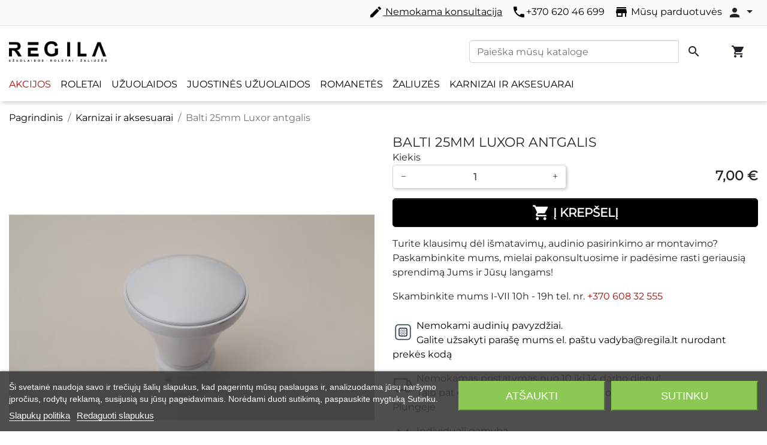

--- FILE ---
content_type: text/html; charset=utf-8
request_url: https://regila.lt/karnizai-ir-aksesuarai/647-8910-balti-25mm-luxor-antgalis.html
body_size: 23223
content:
<!doctype html>
<html lang="lt">

  <head>
    
      
  

  <meta charset="utf-8">


  <meta http-equiv="x-ua-compatible" content="ie=edge">



  <link rel="canonical" href="https://regila.lt/karnizai-ir-aksesuarai/647-balti-25mm-luxor-antgalis.html">

  <title>Balti 25mm Luxor antgalis Spalvų grupės Balta</title>
<script data-keepinline="true">
    var ajaxGetProductUrl = '//regila.lt/module/cdc_googletagmanager/async';
    var ajaxShippingEvent = 1;
    var ajaxPaymentEvent = 1;

/* datalayer */
dataLayer = window.dataLayer || [];
    let cdcDatalayer = {"pageCategory":"product","event":"view_item","ecommerce":{"currency":"EUR","items":[{"item_name":"Balti 25mm Luxor antgalis","item_id":"647-8910","price":"7","price_tax_exc":"5.79","price_tax_inc":"7","item_category":"Karnizai ir aksesuarai","item_variant":"Balta","quantity":1,"google_business_vertical":"retail"}],"value":"7"},"userLogged":0,"userId":"guest_811919"};
    dataLayer.push(cdcDatalayer);

/* call to GTM Tag */
(function(w,d,s,l,i){w[l]=w[l]||[];w[l].push({'gtm.start':
new Date().getTime(),event:'gtm.js'});var f=d.getElementsByTagName(s)[0],
j=d.createElement(s),dl=l!='dataLayer'?'&l='+l:'';j.async=true;j.src=
'https://www.googletagmanager.com/gtm.js?id='+i+dl;f.parentNode.insertBefore(j,f);
})(window,document,'script','dataLayer','GTM-WNND99B3');

/* async call to avoid cache system for dynamic data */
dataLayer.push({
  'event': 'datalayer_ready'
});
</script>  
    <script id='lgcookieslaw_script_gtm'>
        window.dataLayer = window.dataLayer || [];
        function gtag(){
            dataLayer.push(arguments);
        }

        gtag('consent', 'default', {
            'ad_storage': 'denied',
            'ad_user_data': 'denied',
            'ad_personalization': 'denied',
            'analytics_storage': 'denied',
            'personalization_storage': 'granted',
            'security_storage': 'granted'
        });
    </script>

  <meta name="description" content="Balti 25mm Luxor antgalis ⏩ Perkant internetu - nemokamas pristatymas Lietuvoje. Galimybė įsirengti patiems ir sutaupyti. Nemokama meistro konsultacija ir iškvietimas">
  <meta name="keywords" content="">
        
    
        
  
<meta property="og:title" content="Balti 25mm Luxor antgalis Spalvų grupės Balta"/>
<meta property="og:description" content="Balti 25mm Luxor antgalis ⏩ Perkant internetu - nemokamas pristatymas Lietuvoje. Galimybė įsirengti patiems ir sutaupyti. Nemokama meistro konsultacija ir iškvietimas"/>
<meta property="og:type" content="website"/>
<meta property="og:url" content="https://regila.lt/karnizai-ir-aksesuarai/647-8910-balti-25mm-luxor-antgalis.html"/>
<meta property="og:site_name" content="Regila Baltic"/>

                        <meta property="og:image" content="https://regila.lt/6108-large_default/balti-25mm-luxor-antgalis.jpg"/>
                    <meta property="og:image" content="https://regila.lt/6109-large_default/balti-25mm-luxor-antgalis.jpg"/>
                    <meta property="og:image" content="https://regila.lt/6110-large_default/balti-25mm-luxor-antgalis.jpg"/>
                    <meta property="og:image" content="https://regila.lt/6111-large_default/balti-25mm-luxor-antgalis.jpg"/>
            <script type="application/ld+json">
{
    "@context" : "http://schema.org",
    "@type" : "Organization",
    "name" : "Regila Baltic",
    "url" : "https://regila.lt/",
    "logo" : {
        "@type":"ImageObject",
        "url":"https://regila.lt/img/regila-logo-1753194417.jpg"
    }
}

</script>

<script type="application/ld+json">
{
    "@context":"http://schema.org",
    "@type":"WebPage",
    "isPartOf": {
        "@type":"WebSite",
        "url":  "https://regila.lt/",
        "name": "Regila Baltic"
    },
    "name": "Balti 25mm Luxor antgalis Spalvų grupės Balta",
    "url":  "https://regila.lt/karnizai-ir-aksesuarai/647-8910-balti-25mm-luxor-antgalis.html"
}


</script>
    <script type="application/ld+json">
    {
    "@context": "http://schema.org/",
    "@type": "Product",
    "name": "Balti 25mm Luxor antgalis",
    "description": "Balti 25mm Luxor antgalis ⏩ Perkant internetu - nemokamas pristatymas Lietuvoje. Galimybė įsirengti patiems ir sutaupyti. Nemokama meistro konsultacija ir iškvietimas",
    "category": "Karnizai ir aksesuarai",
    "image" :"https://regila.lt/6108-home_default/balti-25mm-luxor-antgalis.jpg",	                      "offers": {
        "@type": "Offer",
        "priceCurrency": "EUR",
        "name": "Balti 25mm Luxor antgalis",
        "price": "7",
        "url": "https://regila.lt/karnizai-ir-aksesuarai/647-8910-balti-25mm-luxor-antgalis.html#/418-spalvu_grupes-balta",
        "priceValidUntil": "2026-02-03",
                "image": ["https://regila.lt/6108-large_default/balti-25mm-luxor-antgalis.jpg","https://regila.lt/6109-large_default/balti-25mm-luxor-antgalis.jpg","https://regila.lt/6110-large_default/balti-25mm-luxor-antgalis.jpg","https://regila.lt/6111-large_default/balti-25mm-luxor-antgalis.jpg"],
                        "sku": "",
                        "availability": "http://schema.org/InStock",
        "seller": {
            "@type": "Organization",
            "name": "Regila Baltic"
        }
    }
    
}


    </script>
<script type="application/ld+json">
    {
    "@context": "https://schema.org",
    "@type": "BreadcrumbList",
    "itemListElement": [
        {
    "@type": "ListItem",
    "position": 1,
    "name": "Pagrindinis",
    "item": "https://regila.lt/"
    },        {
    "@type": "ListItem",
    "position": 2,
    "name": "Karnizai ir aksesuarai",
    "item": "https://regila.lt/35-karnizai-ir-aksesuarai"
    },        {
    "@type": "ListItem",
    "position": 3,
    "name": "Balti 25mm Luxor antgalis",
    "item": "https://regila.lt/karnizai-ir-aksesuarai/647-8910-balti-25mm-luxor-antgalis.html#/spalvu_grupes-balta"
    }    ]
    }
    </script>

  



  <meta name="viewport" content="width=device-width, initial-scale=1">



  <link rel="icon" type="image/vnd.microsoft.icon" href="/img/favicon.ico?1753194442">
  <link rel="shortcut icon" type="image/x-icon" href="/img/favicon.ico?1753194442">



  
<script type="text/javascript">
    var lgcookieslaw_consent_mode = 1;
    var lgcookieslaw_banner_url_ajax_controller = "https://regila.lt/module/lgcookieslaw/ajax";     var lgcookieslaw_cookie_values = null;     var lgcookieslaw_saved_preferences = 0;
    var lgcookieslaw_ajax_calls_token = "478e3c15465918cc8f0088a95731072c";
    var lgcookieslaw_reload = 0;
    var lgcookieslaw_block_navigation = 0;
    var lgcookieslaw_banner_position = 2;
    var lgcookieslaw_show_fixed_button = 0;
    var lgcookieslaw_save_user_consent = 1;
    var lgcookieslaw_reject_cookies_when_closing_banner = 0;
</script>

<link rel="preload" fetchpriority="high" as="image" href="https://regila.lt/modules/ps_imageslider/images/af6c9aade5fee0ef2a454018e11c714620ec00c3_Langų_uždengimo_sprendimai_jaukiai_kasdienybei_(5).webp" type="image/webp">
<meta name="verify-paysera" content="b9008dbcd13a034ffbb75d438dfb17c7">


  <!-- Facebook Pixel Code -->
  <script>
    !function(f,b,e,v,n,t,s)
    {if(f.fbq)return;n=f.fbq=function(){n.callMethod?
            n.callMethod.apply(n,arguments):n.queue.push(arguments)};
      if(!f._fbq)f._fbq=n;n.push=n;n.loaded=!0;n.version='2.0';
      n.queue=[];t=b.createElement(e);t.async=!0;
      t.src=v;s=b.getElementsByTagName(e)[0];
      s.parentNode.insertBefore(t,s)}(window, document,'script',
            'https://connect.facebook.net/en_US/fbevents.js');
    fbq('init', '272473040385994');
    fbq('track', 'PageView');
  </script>
  <noscript><img height="1" width="1" style="display:none"
                 src="https://www.facebook.com/tr?id=272473040385994&ev=PageView&noscript=1"
    /></noscript>
  <!-- End Facebook Pixel Code -->

  <script async src="https://www.googletagmanager.com/gtag/js?id=G-EWEW2KGH7G"></script>
  <script>
    window.dataLayer = window.dataLayer || [];
    function gtag(){dataLayer.push(arguments);}
    gtag('js', new Date());
    gtag(
      'config',
      'G-EWEW2KGH7G',
      {
        'debug_mode':false
        , 'anonymize_ip': true                      }
    );
  </script>

 <script type="text/javascript">
          document.addEventListener('DOMContentLoaded', function() {
        $('article[data-id-product="133"] a.quick-view').on(
                "click",
                function() {
                    gtag("event", "select_item", {"send_to":"G-EWEW2KGH7G","items":{"item_id":133,"item_name":"Naktinės užuolaidos, žalio atspalvio Blackout","quantity":1,"price":368,"currency":"EUR","index":0,"item_brand":"","item_category":"naktines-uzuolaidos","item_list_id":"product","item_variant":""}})
                });$('article[data-id-product="134"] a.quick-view').on(
                "click",
                function() {
                    gtag("event", "select_item", {"send_to":"G-EWEW2KGH7G","items":{"item_id":134,"item_name":"Naktinės užuolaidos, violetinio atspalvio ","quantity":1,"price":152,"currency":"EUR","index":1,"item_brand":"","item_category":"naktines-uzuolaidos","item_list_id":"product","item_variant":""}})
                });$('article[data-id-product="135"] a.quick-view').on(
                "click",
                function() {
                    gtag("event", "select_item", {"send_to":"G-EWEW2KGH7G","items":{"item_id":135,"item_name":"Naktinės užuolaidos, violetinio atspalvio Blackout","quantity":1,"price":368,"currency":"EUR","index":2,"item_brand":"","item_category":"naktines-uzuolaidos","item_list_id":"product","item_variant":""}})
                });$('article[data-id-product="137"] a.quick-view').on(
                "click",
                function() {
                    gtag("event", "select_item", {"send_to":"G-EWEW2KGH7G","items":{"item_id":137,"item_name":"Naktinės užuolaidos, rožinio atspalvio Blackout","quantity":1,"price":92,"currency":"EUR","index":3,"item_brand":"","item_category":"naktines-uzuolaidos","item_list_id":"product","item_variant":""}})
                });$('article[data-id-product="138"] a.quick-view').on(
                "click",
                function() {
                    gtag("event", "select_item", {"send_to":"G-EWEW2KGH7G","items":{"item_id":138,"item_name":"Naktinės užuolaidos, raudono atspalvio ","quantity":1,"price":152,"currency":"EUR","index":4,"item_brand":"","item_category":"naktines-uzuolaidos","item_list_id":"product","item_variant":""}})
                });$('article[data-id-product="139"] a.quick-view').on(
                "click",
                function() {
                    gtag("event", "select_item", {"send_to":"G-EWEW2KGH7G","items":{"item_id":139,"item_name":"Naktinės užuolaidos, mėlyno atspalvio Blackout","quantity":1,"price":368,"currency":"EUR","index":5,"item_brand":"","item_category":"naktines-uzuolaidos","item_list_id":"product","item_variant":""}})
                });$('article[data-id-product="140"] a.quick-view').on(
                "click",
                function() {
                    gtag("event", "select_item", {"send_to":"G-EWEW2KGH7G","items":{"item_id":140,"item_name":"Naktinės užuolaidos, mėlyno atspalvio ","quantity":1,"price":144,"currency":"EUR","index":6,"item_brand":"","item_category":"naktines-uzuolaidos","item_list_id":"product","item_variant":""}})
                });$('article[data-id-product="141"] a.quick-view').on(
                "click",
                function() {
                    gtag("event", "select_item", {"send_to":"G-EWEW2KGH7G","items":{"item_id":141,"item_name":"Naktinės užuolaidos, mėlyno atspalvio ","quantity":1,"price":144,"currency":"EUR","index":7,"item_brand":"","item_category":"naktines-uzuolaidos","item_list_id":"product","item_variant":""}})
                });
      });
    </script>




    <link rel="stylesheet" href="https://regila.lt/themes/classic-rocket/assets/cache/theme-ed898b575.css" type="text/css" media="all">



    <script type="text/javascript" src="https://challenges.cloudflare.com/turnstile/v0/api.js" async></script>


  <script type="text/javascript">
        var dpd_carrier_ids = [];
        var lapinas_img = "https:\/\/regila.lt\/modules\/dpdbaltics\/views\/img\/lapinas.png";
        var lapinas_text = "Sustainable";
        var prestashop = {"cart":{"products":[],"totals":{"total":{"type":"total","label":"Viso","amount":0,"value":"0,00\u00a0\u20ac"},"total_including_tax":{"type":"total","label":"Viso (su PVM)","amount":0,"value":"0,00\u00a0\u20ac"},"total_excluding_tax":{"type":"total","label":"Viso","amount":0,"value":"0,00\u00a0\u20ac"}},"subtotals":{"products":{"type":"products","label":"Tarpin\u0117 suma","amount":0,"value":"0,00\u00a0\u20ac"},"discounts":null,"shipping":{"type":"shipping","label":"Pristatymas","amount":0,"value":"Nemokama"},"tax":null},"products_count":0,"summary_string":"0 preki\u0173","vouchers":{"allowed":1,"added":[]},"discounts":[],"minimalPurchase":0,"minimalPurchaseRequired":""},"currency":{"name":"Euras","iso_code":"EUR","iso_code_num":"978","sign":"\u20ac"},"customer":{"lastname":null,"firstname":null,"email":null,"birthday":null,"newsletter":null,"newsletter_date_add":null,"optin":null,"website":null,"company":null,"siret":null,"ape":null,"is_logged":false,"gender":{"type":null,"name":null},"addresses":[]},"language":{"name":"lietuvi\u0173 kalba (Lithuanian)","iso_code":"lt","locale":"lt-LT","language_code":"lt-lt","is_rtl":"0","date_format_lite":"Y-m-d","date_format_full":"Y-m-d H:i:s","id":1},"page":{"title":"","canonical":null,"meta":{"title":"Balti 25mm Luxor antgalis Spalv\u0173 grup\u0117s Balta","description":"Balti 25mm Luxor antgalis \u23e9 Perkant internetu - nemokamas pristatymas Lietuvoje. Galimyb\u0117 \u012fsirengti patiems ir sutaupyti. Nemokama meistro konsultacija ir i\u0161kvietimas","keywords":"","robots":"index"},"page_name":"product","body_classes":{"lang-lt":true,"lang-rtl":false,"country-LT":true,"currency-EUR":true,"layout-full-width":true,"page-product":true,"tax-display-disabled":true,"product-id-647":true,"product-Balti 25mm Luxor antgalis":true,"product-id-category-35":true,"product-id-manufacturer-0":true,"product-id-supplier-0":true,"product-available-for-order":true},"admin_notifications":[]},"shop":{"name":"Regila Baltic","logo":"\/img\/regila-logo-1753194417.jpg","stores_icon":"\/img\/logo_stores.png","favicon":"\/img\/favicon.ico"},"urls":{"base_url":"https:\/\/regila.lt\/","current_url":"https:\/\/regila.lt\/karnizai-ir-aksesuarai\/647-8910-balti-25mm-luxor-antgalis.html","shop_domain_url":"https:\/\/regila.lt","img_ps_url":"https:\/\/regila.lt\/img\/","img_cat_url":"https:\/\/regila.lt\/img\/c\/","img_lang_url":"https:\/\/regila.lt\/img\/l\/","img_prod_url":"https:\/\/regila.lt\/img\/p\/","img_manu_url":"https:\/\/regila.lt\/img\/m\/","img_sup_url":"https:\/\/regila.lt\/img\/su\/","img_ship_url":"https:\/\/regila.lt\/img\/s\/","img_store_url":"https:\/\/regila.lt\/img\/st\/","img_col_url":"https:\/\/regila.lt\/img\/co\/","img_url":"https:\/\/regila.lt\/themes\/classic-rocket\/assets\/img\/","css_url":"https:\/\/regila.lt\/themes\/classic-rocket\/assets\/css\/","js_url":"https:\/\/regila.lt\/themes\/classic-rocket\/assets\/js\/","pic_url":"https:\/\/regila.lt\/upload\/","pages":{"address":"https:\/\/regila.lt\/adresas","addresses":"https:\/\/regila.lt\/adresai","authentication":"https:\/\/regila.lt\/prisijungimas","cart":"https:\/\/regila.lt\/krepselis","category":"https:\/\/regila.lt\/index.php?controller=category","cms":"https:\/\/regila.lt\/index.php?controller=cms","contact":"https:\/\/regila.lt\/susisiekite-su-mumis","discount":"https:\/\/regila.lt\/nuolaida","guest_tracking":"https:\/\/regila.lt\/svecio-paskyra","history":"https:\/\/regila.lt\/uzsakymo-istorija","identity":"https:\/\/regila.lt\/asmenine-informacija","index":"https:\/\/regila.lt\/","my_account":"https:\/\/regila.lt\/mano-paskyra","order_confirmation":"https:\/\/regila.lt\/uzsakymo-patvirtinimas","order_detail":"https:\/\/regila.lt\/index.php?controller=order-detail","order_follow":"https:\/\/regila.lt\/uzsakymo-sekimas","order":"https:\/\/regila.lt\/u\u017esakymas","order_return":"https:\/\/regila.lt\/index.php?controller=order-return","order_slip":"https:\/\/regila.lt\/kredito-kvitas","pagenotfound":"https:\/\/regila.lt\/Puslapis-nerastas","password":"https:\/\/regila.lt\/slaptazodzio-atkurimas","pdf_invoice":"https:\/\/regila.lt\/index.php?controller=pdf-invoice","pdf_order_return":"https:\/\/regila.lt\/index.php?controller=pdf-order-return","pdf_order_slip":"https:\/\/regila.lt\/index.php?controller=pdf-order-slip","prices_drop":"https:\/\/regila.lt\/sumazinta-kaina","product":"https:\/\/regila.lt\/index.php?controller=product","search":"https:\/\/regila.lt\/paieska","sitemap":"https:\/\/regila.lt\/svetain\u0117s strukt\u016bra","stores":"https:\/\/regila.lt\/parduotuves","supplier":"https:\/\/regila.lt\/tiekejai","register":"https:\/\/regila.lt\/prisijungimas?create_account=1","order_login":"https:\/\/regila.lt\/u\u017esakymas?login=1"},"alternative_langs":{"lt-lt":"https:\/\/regila.lt\/karnizai-ir-aksesuarai\/647-balti-25mm-luxor-antgalis.html"},"theme_assets":"\/themes\/classic-rocket\/assets\/","actions":{"logout":"https:\/\/regila.lt\/?mylogout="},"no_picture_image":{"bySize":{"small_default":{"url":"https:\/\/regila.lt\/img\/p\/lt-default-small_default.jpg","width":98,"height":98},"cart_default":{"url":"https:\/\/regila.lt\/img\/p\/lt-default-cart_default.jpg","width":125,"height":125},"pdt_180":{"url":"https:\/\/regila.lt\/img\/p\/lt-default-pdt_180.jpg","width":180,"height":180},"pdt_300":{"url":"https:\/\/regila.lt\/img\/p\/lt-default-pdt_300.jpg","width":300,"height":300},"pdt_360":{"url":"https:\/\/regila.lt\/img\/p\/lt-default-pdt_360.jpg","width":360,"height":360},"home_default":{"url":"https:\/\/regila.lt\/img\/p\/lt-default-home_default.jpg","width":400,"height":400},"medium_default":{"url":"https:\/\/regila.lt\/img\/p\/lt-default-medium_default.jpg","width":800,"height":800},"pdt_540":{"url":"https:\/\/regila.lt\/img\/p\/lt-default-pdt_540.jpg","width":800,"height":800},"large_default":{"url":"https:\/\/regila.lt\/img\/p\/lt-default-large_default.jpg","width":1000,"height":1000}},"small":{"url":"https:\/\/regila.lt\/img\/p\/lt-default-small_default.jpg","width":98,"height":98},"medium":{"url":"https:\/\/regila.lt\/img\/p\/lt-default-pdt_360.jpg","width":360,"height":360},"large":{"url":"https:\/\/regila.lt\/img\/p\/lt-default-large_default.jpg","width":1000,"height":1000},"legend":""}},"configuration":{"display_taxes_label":false,"display_prices_tax_incl":true,"is_catalog":false,"show_prices":true,"opt_in":{"partner":false},"quantity_discount":{"type":"discount","label":"Nuolaida"},"voucher_enabled":1,"return_enabled":0},"field_required":[],"breadcrumb":{"links":[{"title":"Pagrindinis","url":"https:\/\/regila.lt\/"},{"title":"Karnizai ir aksesuarai","url":"https:\/\/regila.lt\/35-karnizai-ir-aksesuarai"},{"title":"Balti 25mm Luxor antgalis","url":"https:\/\/regila.lt\/karnizai-ir-aksesuarai\/647-8910-balti-25mm-luxor-antgalis.html#\/spalvu_grupes-balta"}],"count":3},"link":{"protocol_link":"https:\/\/","protocol_content":"https:\/\/"},"time":1768782025,"static_token":"8456483b5f8f44a757ded8c7cf8bd5ad","token":"1349ceed59dfd5983131bde9d55f3a11"};
        var psr_icon_color = "#F19D76";
      </script>



    
  </head>

  <body id="product" class="lang-lt country-lt currency-eur layout-full-width page-product tax-display-disabled product-id-647 product-balti-25mm-luxor-antgalis product-id-category-35 product-id-manufacturer-0 product-id-supplier-0 product-available-for-order">

    
      <!-- Google Tag Manager (noscript) -->
<noscript><iframe src="https://www.googletagmanager.com/ns.html?id=GTM-WNND99B3"
height="0" width="0" style="display:none;visibility:hidden"></iframe></noscript>
<!-- End Google Tag Manager (noscript) -->

    

    <main>
      
              

      <header id="header" class="l-header">
        
          
  <div class="header-banner">
      
  </div>



  <div class="header-nav u-bor-bot">
    <div class="header__container container">
      <div class="u-a-i-c d--flex-between visible--desktop">
        <div class="small">
            
        </div>
        <div class="header-nav__right">
            <div id="_desktop_contact_link" class="d-none d-md-flex m-2">
  <div id="contact-link" class="d-flex">
    <a href="https://regila.lt/nemokamas-matavimas-konsultavimas" class="pr-3 text-underline"><span class="material-icons">edit</span>
        Nemokama konsultacija
    </a>
    <a href="tel:+37062046699" class="pr-3"><i class="material-icons">local_phone</i>+370 620 46 699</a>
    <a href="https://regila.lt/susisiekite-su-mumis" class="pr-2"><i class="material-icons">store</i> Mūsų parduotuvės </a>
    <div class="dropdown">
      <button class="btn dropdown-toggle p-0" type="button" id="dropdownAccount" data-boundary="window" data-toggle="dropdown" aria-haspopup="true" aria-expanded="false">
        <i class="material-icons">person</i>
      </button>
      <div class="dropdown-menu" aria-labelledby="dropdownAccount">
                  <a class="dropdown-item" href="https://regila.lt/mano-paskyra">Prisijungti</a>
          <a class="dropdown-item" href="https://regila.lt/prisijungimas?create_account=1">Registracija</a>
              </div>
    </div>
  </div>
</div>

        </div>
      </div>
    </div>
  </div>


<hr class="mt-0 mb-0">


  <div class="container header-top align-items-center d-flex u-a-i-c">
    <div class="w-100 d-flex flex-column">
      <div class="d-flex align-items-center mb--md-2 mt-md-3">
        <a href="https://regila.lt/" class="header__logo header-top__col">
          <img class="logo img-fluid" src="/img/regila-logo-1753194417.jpg" alt="Regila Baltic" width="163" height="25">
        </a>
        <div class="ml-auto">
            <!-- Block search module TOP -->
<div class="search-widget" data-search-widget data-search-controller-url="//regila.lt/paieska">
	<form method="get" action="//regila.lt/paieska">
		<input type="hidden" name="controller" value="search">
		<div class="input-group global-search-input-container">
			<input class="form-control d-none d-md-block js-global-search-input" type="text" name="s" value="" placeholder="Paieška mūsų kataloge" aria-label="Paieška">
      <div class="input-group-append d-none js-global-search-input-append">
        <button class="btn btn-primary" type="submit">Paieška</button>
      </div>
			<button type="submit" class="btn d-none d-md-block">
				<i class="material-icons search">&#xE8B6;</i>
				<span class="d-none">Paieška</span>
			</button>
		</div>
    <button type="button" class="btn d-block d-md-none js-global-search-mobile-open">
      <i class="material-icons search">&#xE8B6;</i>
      <span class="d-none">Paieška</span>
    </button>
	</form>
</div>
<!-- /Block search module TOP -->

        </div>
        <div class="header__actions d-flex align-items-center">
            <div id="_desktop_cart" class="ml-3">
  <div class="blockcart cart-preview inactive" data-refresh-url="//regila.lt/module/ps_shoppingcart/ajax">
    <div class="shopping-cart">
    </div>
  </div>
  <a href="https://regila.lt/uzsakymas" class="btn d-flex js-cart-button ">
    <i class="material-icons">shopping_cart</i>
    <span class="js_cart_quantity"></span>
  </a>
</div>

        </div>
      </div>
      <div class="header__left header-top__col d-flex flex-column">
          

<div class="menu d-none d-md-block" id="_desktop_top_menu">
  
      <ul class="menu-top h-100" id="top-menu" role="navigation" data-depth="0">
                      <li class="h-100 menu__item--0 link menu__item menu__item--top"
          id="lnk-akcijos" >
          
                      <a
              class="d-md-flex w-100 h-100 menu__item-link--top menu__item-link--nosubmenu"
              href="https://regila.lt/sumazinta-kaina?order=product.price.asc" data-depth="0"
                          >
              <span class="align-self-center">Akcijos</span>
            </a>
                              </li>
                      <li class="h-100 menu__item--0 link menu__item menu__item--top"
          id="lnk-roletai" >
          
                      <a
              class="d-md-flex w-100 h-100 menu__item-link--top menu__item-link--nosubmenu"
              href="https://regila.lt/24-roletai" data-depth="0"
                          >
              <span class="align-self-center">Roletai</span>
            </a>
                              </li>
                      <li class="h-100 menu__item--0 link menu__item menu__item--top"
          id="lnk-uzuolaidos" >
          
                      <a
              class="d-md-flex w-100 h-100 menu__item-link--top menu__item-link--nosubmenu"
              href="https://regila.lt/28-uzuolaidos" data-depth="0"
                          >
              <span class="align-self-center">Užuolaidos</span>
            </a>
                              </li>
                      <li class="h-100 menu__item--0 link menu__item menu__item--top"
          id="lnk-juostines-uzuolaidos" >
          
                      <a
              class="d-md-flex w-100 h-100 menu__item-link--top menu__item-link--nosubmenu"
              href="https://regila.lt/28-uzuolaidos?kategorijos=juostines-diena-naktis-uzuolaidos" data-depth="0"
                          >
              <span class="align-self-center">Juostinės užuolaidos</span>
            </a>
                              </li>
                      <li class="h-100 menu__item--0 link menu__item menu__item--top"
          id="lnk-romanetes" >
          
                      <a
              class="d-md-flex w-100 h-100 menu__item-link--top menu__item-link--nosubmenu"
              href="https://regila.lt/34-romanetes" data-depth="0"
                          >
              <span class="align-self-center">Romanetės</span>
            </a>
                              </li>
                      <li class="h-100 menu__item--0 link menu__item menu__item--top"
          id="lnk-zaliuzes" >
          
                      <a
              class="d-md-flex w-100 h-100 menu__item-link--top menu__item-link--nosubmenu"
              href="https://regila.lt/32-zaliuzes" data-depth="0"
                          >
              <span class="align-self-center">Žaliuzės</span>
            </a>
                              </li>
                      <li class="h-100 menu__item--0 link menu__item menu__item--top"
          id="lnk-karnizai-ir-aksesuarai" >
          
                      <a
              class="d-md-flex w-100 h-100 menu__item-link--top menu__item-link--nosubmenu"
              href="https://regila.lt/35-karnizai-ir-aksesuarai" data-depth="0"
                          >
              <span class="align-self-center">Karnizai ir aksesuarai</span>
            </a>
                              </li>
          </ul>
  
</div>

      </div>
    </div>
    <button class="visible--mobile btn" id="menu-icon" data-toggle="modal" data-target="#mobile_top_menu_wrapper">
      <i class="material-icons d-inline">&#xE5D2;</i>
    </button>
  </div>

        
      </header>
      
        
<aside id="notifications" class="notifications-container">
    
    
    
    </aside>
      
      

        
        <section id="wrapper" class="l-wrapper">
        
          
            <nav data-depth="3" class="visible--desktop">
  <ol class="breadcrumb">
            
                            <li class="breadcrumb-item">
                <a itemprop="item" href="https://regila.lt/">
                        <span itemprop="name">Pagrindinis</span>
                    </a>
                    </li>
        
            
                            <li class="breadcrumb-item">
                <a itemprop="item" href="https://regila.lt/35-karnizai-ir-aksesuarai">
                        <span itemprop="name">Karnizai ir aksesuarai</span>
                    </a>
                    </li>
        
            
                            <li class="breadcrumb-item active">
                                <span itemprop="name">Balti 25mm Luxor antgalis</span>
                    </li>
        
      </ol>
</nav>
          
            <div class="row">
          

          
  <div id="content-wrapper" class="col-12">
    
    

  <section id="main">
    <div class="row">
      <div class="col-md-6">
        
          <section class="page-content--product" id="content">
            
              
                  <ul class="product-flags">
    </ul>
              

              
                <div class="images-container">
  
      <div class="position-relative">

                        
  <div class="products-imagescover mb-2" data-slick='{"asNavFor":"[data-slick].product-thumbs","rows": 0,"slidesToShow": 1,"arrows":false}' data-count="4">
   <div class="product-img">
       <div class="">
           
           <img class="img-fluid"
         srcset="https://regila.lt/6108-medium_default/balti-25mm-luxor-antgalis.jpg 452w,
           https://regila.lt/6108-pdt_180/balti-25mm-luxor-antgalis.jpg 180w,
           https://regila.lt/6108-pdt_300/balti-25mm-luxor-antgalis.jpg 300w,
           https://regila.lt/6108-pdt_360/balti-25mm-luxor-antgalis.jpg 360w,
           https://regila.lt/6108-pdt_540/balti-25mm-luxor-antgalis.jpg 540w"
         src="https://regila.lt/6108-medium_default/balti-25mm-luxor-antgalis.jpg"
         alt="Balti 25mm Luxor antgalis" title="Balti 25mm Luxor antgalis" width="670" height="670">
           


        <noscript>
            <img class="img-fluid" src="https://regila.lt/6108-medium_default/balti-25mm-luxor-antgalis.jpg" alt="Balti 25mm Luxor antgalis"  width="670" height="670">
        </noscript>
       </div>
   </div>

                                
      <div class="product-img">
          <div class="rc">
              <img
                      class="img-fluid lazyload"
                                            srcset="https://regila.lt/6109-medium_default/balti-25mm-luxor-antgalis.jpg 452w,
                   https://regila.lt/6109-pdt_180/balti-25mm-luxor-antgalis.jpg 180w,
                   https://regila.lt/6109-pdt_300/balti-25mm-luxor-antgalis.jpg 300w,
                   https://regila.lt/6109-pdt_360/balti-25mm-luxor-antgalis.jpg 360w,
                   https://regila.lt/6109-pdt_540/balti-25mm-luxor-antgalis.jpg 540w"
                      src="https://regila.lt/6109-medium_default/balti-25mm-luxor-antgalis.jpg"
                      alt="Balti 25mm Luxor antgalis"
                      title="Balti 25mm Luxor antgalis"
                      width="96"
                      height="96"
              >
              <noscript>
                  <img class="img-fluid" src="https://regila.lt/6109-medium_default/balti-25mm-luxor-antgalis.jpg" alt="Balti 25mm Luxor antgalis" width="96" height="96">
              </noscript>
          </div>
      </div>
                          
      <div class="product-img">
          <div class="rc">
              <img
                      class="img-fluid lazyload"
                                            srcset="https://regila.lt/6110-medium_default/balti-25mm-luxor-antgalis.jpg 452w,
                   https://regila.lt/6110-pdt_180/balti-25mm-luxor-antgalis.jpg 180w,
                   https://regila.lt/6110-pdt_300/balti-25mm-luxor-antgalis.jpg 300w,
                   https://regila.lt/6110-pdt_360/balti-25mm-luxor-antgalis.jpg 360w,
                   https://regila.lt/6110-pdt_540/balti-25mm-luxor-antgalis.jpg 540w"
                      src="https://regila.lt/6110-medium_default/balti-25mm-luxor-antgalis.jpg"
                      alt="Balti 25mm Luxor antgalis"
                      title="Balti 25mm Luxor antgalis"
                      width="96"
                      height="96"
              >
              <noscript>
                  <img class="img-fluid" src="https://regila.lt/6110-medium_default/balti-25mm-luxor-antgalis.jpg" alt="Balti 25mm Luxor antgalis" width="96" height="96">
              </noscript>
          </div>
      </div>
                          
      <div class="product-img">
          <div class="rc">
              <img
                      class="img-fluid lazyload"
                                            srcset="https://regila.lt/6111-medium_default/balti-25mm-luxor-antgalis.jpg 452w,
                   https://regila.lt/6111-pdt_180/balti-25mm-luxor-antgalis.jpg 180w,
                   https://regila.lt/6111-pdt_300/balti-25mm-luxor-antgalis.jpg 300w,
                   https://regila.lt/6111-pdt_360/balti-25mm-luxor-antgalis.jpg 360w,
                   https://regila.lt/6111-pdt_540/balti-25mm-luxor-antgalis.jpg 540w"
                      src="https://regila.lt/6111-medium_default/balti-25mm-luxor-antgalis.jpg"
                      alt="Balti 25mm Luxor antgalis"
                      title="Balti 25mm Luxor antgalis"
                      width="96"
                      height="96"
              >
              <noscript>
                  <img class="img-fluid" src="https://regila.lt/6111-medium_default/balti-25mm-luxor-antgalis.jpg" alt="Balti 25mm Luxor antgalis" width="96" height="96">
              </noscript>
          </div>
      </div>
                
    
  </div>
            <button type="button" class="btn btn-link btn-zoom hidden-sm-down product-layer-zoom" data-toggle="modal" data-target="#product-modal">
          <i class="material-icons zoom-in">&#xE8FF;</i>
      </button>
        </div>
  

  
            <div class="product-thumbs position-relative js-qv-product-images slick__arrow-outside" data-slick='{"asNavFor":"[data-slick].products-imagescover","slidesToShow": 3, "slidesToScroll": 1,"focusOnSelect": true,"centerMode":false,"rows": 0,"variableWidth": true}' data-count="4">
          <div class="product-thumb slick-active">
              <div class="rc">
                  <img
                      class="thumb js-thumb lazyload img-fluid"
                      data-src="https://regila.lt/6108-small_default/balti-25mm-luxor-antgalis.jpg"
                      alt="Balti 25mm Luxor antgalis" title="Balti 25mm Luxor antgalis"
              >
              </div>
          </div>
                                                        <div class="product-thumb">
              <div class="rc">
              <img
              class="thumb js-thumb lazyload img-fluid"
              data-src="https://regila.lt/6109-small_default/balti-25mm-luxor-antgalis.jpg"
              alt="Balti 25mm Luxor antgalis"
              title="Balti 25mm Luxor antgalis"

            >
              </div>
          </div>
                                              <div class="product-thumb">
              <div class="rc">
              <img
              class="thumb js-thumb lazyload img-fluid"
              data-src="https://regila.lt/6110-small_default/balti-25mm-luxor-antgalis.jpg"
              alt="Balti 25mm Luxor antgalis"
              title="Balti 25mm Luxor antgalis"

            >
              </div>
          </div>
                                              <div class="product-thumb">
              <div class="rc">
              <img
              class="thumb js-thumb lazyload img-fluid"
              data-src="https://regila.lt/6111-small_default/balti-25mm-luxor-antgalis.jpg"
              alt="Balti 25mm Luxor antgalis"
              title="Balti 25mm Luxor antgalis"

            >
              </div>
          </div>
                                    </div>
        
</div>
              
            
          </section>
          
        
        </div>
        <div class="col-md-6">
          
            
              <h1 class="h1">Balti 25mm Luxor antgalis</h1>
            
          

          <div class="product-information">
            
              <div id="product-description-short-647"></div>
            

            
            <div class="product-actions">
              
                <form action="https://regila.lt/krepselis" method="post" id="add-to-cart-or-refresh">
                  <input type="hidden" name="token" value="8456483b5f8f44a757ded8c7cf8bd5ad">
                  <input type="hidden" name="id_product" value="647" id="product_page_product_id">
                  <input type="hidden" name="id_customization" value="0" id="product_customization_id">


                  
                    <div class="product-additional-info">
  
</div>
                  

                  
                    <div class="product-variants">
    
                  </div>
                  

                  
                                      

                  
                                      

                  
                    <div class="product-add-to-cart">
  
    
      <div class="product-quantity row align-items-center no-gutters">
        <div class="col-12 d-flex align-items-end">
          <div class="col pl-0">
            <label for="quantity_wanted" class="quantity__label">Kiekis</label>
            <div class="qty pl-0 pr-0">
              <input
                type="number"
                name="qty"
                id="quantity_wanted"
                value="1"
                class="input-group"
                min="1"
                aria-label="Kiekis"
                              >
            </div>
          </div>
          <div class="col pr-0 text-right">
            
                <div class="product-prices">


    
      <div class="product__product-price product-price ">
      
                

        <div class="current-price h1">
          <span class="current-price-display price">7,00 €</span>
        </div>

        
                  
      </div>
    

    
            

    
          

    
          

    

    <div class="tax-shipping-delivery-label">
              
      
                        </div>
  </div>
            
          </div>
        </div>

        <div class="add col">
          <button
            class="btn btn-primary add-to-cart btn-lg btn-block btn-add-to-cart js-add-to-cart"
            data-button-action="add-to-cart"
            type="submit"
                      >
            <i class="material-icons shopping-cart btn-add-to-cart__icon">&#xE547;</i><span class="btn-add-to-cart__spinner" role="status" aria-hidden="true"></span>
            Į krepšelį
          </button>
        </div>
          <div class="col-12 pt-2 d-none js-measurement-error-notification">
  <article class="alert alert-danger" role="alert" data-alert="danger">
    <ul>
      <li>Įvyko klaida matmenų įvedimo formoje aukščiau</li>
    </ul>
  </article>
</div>


      </div>

    

    
      <p class="product-minimal-quantity">
              </p>
    
  </div>
                  

                  
                                            <input class="product-refresh ps-hidden-by-js" name="refresh" type="submit" value="Atnaujinti">
                                        
                </form>
              

            </div>

            <p>
              Turite klausimų dėl išmatavimų, audinio pasirinkimo ar montavimo? Paskambinkite mums, mielai pakonsultuosime ir padėsime rasti geriausią sprendimą Jums ir Jūsų langams!
            </p>
            <p>
              Skambinkite mums I-VII 10h - 19h tel. nr. <a href="tel:+370 608 32 555" class="text-secondary">+370 608 32 555</a>
            </p>

            
              <div class="blockreassurance_product">
            <div>
            <span class="item-product">
                                                        <img class="svg invisible" src="/modules/blockreassurance/views/img/img_perso/healthicons_contraceptive-patch-outline.png">
                                    &nbsp;
            </span>
                          <span class="block-title" style="color:#000000;">Nemokami audinių pavyzdžiai.</span>
              <p style="color:#000000;">Galite užsakyti parašę mums el. paštu vadyba@regila.lt nurodant  prekės kodą</p>
                    </div>
            <div>
            <span class="item-product">
                                                        <img src="/modules/blockreassurance/views/img/img_perso/carbon_delivery-truck.png">
                                    &nbsp;
            </span>
                          <span class="block-title" style="color:#000000;">Nemokamas pristatymas nuo 10 iki 14 darbo dienų!</span>
              <p style="color:#000000;">Taip pat galimybė atsiimti mūsų salonuose Vilniuje, Klaipėdoje ir Plungėje</p>
                    </div>
            <div>
            <span class="item-product">
                                                        <img src="/modules/blockreassurance/views/img/img_perso/mingcute_scissors-line.png">
                                    &nbsp;
            </span>
                          <span class="block-title" style="color:#000000;">Individuali gamyba</span>
              <p style="color:#000000;">Produktai, gaminami pagal individualius išmatavimus, nėra grąžinami. </p>
                    </div>
        <div class="clearfix"></div>
</div>

            
          </div>
      </div>
    </div>

    
          <div class="tabs product-tabs card card-block border-0">
        <ul class="nav nav-tabs" role="tablist">
                        <li class="nav-item">
                <a
                        class="nav-link active"
                        data-toggle="tab"
                        href="#product-details"
                        role="tab"
                        aria-controls="product-details"
                         aria-selected="true">Prekė detaliau</a>
            </li>
                                </ul>

        <div class="tab-content" id="tab-content">
            <div class="tab-pane fade" id="description" role="tabpanel">
                
                    <div class="product-description"></div>
                
            </div>

            
                <div class="tab-pane fade show active"
     id="product-details"
     data-product="{&quot;id_shop_default&quot;:&quot;1&quot;,&quot;id_manufacturer&quot;:&quot;0&quot;,&quot;id_supplier&quot;:&quot;0&quot;,&quot;reference&quot;:&quot;&quot;,&quot;is_virtual&quot;:&quot;0&quot;,&quot;delivery_in_stock&quot;:&quot;&quot;,&quot;delivery_out_stock&quot;:&quot;&quot;,&quot;id_category_default&quot;:&quot;35&quot;,&quot;on_sale&quot;:&quot;0&quot;,&quot;online_only&quot;:&quot;0&quot;,&quot;ecotax&quot;:0,&quot;minimal_quantity&quot;:&quot;1&quot;,&quot;low_stock_threshold&quot;:null,&quot;low_stock_alert&quot;:&quot;0&quot;,&quot;price&quot;:&quot;7,00\u00a0\u20ac&quot;,&quot;unity&quot;:&quot;&quot;,&quot;unit_price_ratio&quot;:&quot;0.000000&quot;,&quot;additional_shipping_cost&quot;:&quot;0.00&quot;,&quot;customizable&quot;:&quot;0&quot;,&quot;text_fields&quot;:&quot;0&quot;,&quot;uploadable_files&quot;:&quot;0&quot;,&quot;redirect_type&quot;:&quot;301-category&quot;,&quot;id_type_redirected&quot;:&quot;0&quot;,&quot;available_for_order&quot;:&quot;1&quot;,&quot;available_date&quot;:null,&quot;show_condition&quot;:&quot;0&quot;,&quot;condition&quot;:&quot;new&quot;,&quot;show_price&quot;:&quot;1&quot;,&quot;indexed&quot;:&quot;1&quot;,&quot;visibility&quot;:&quot;both&quot;,&quot;cache_default_attribute&quot;:&quot;8910&quot;,&quot;advanced_stock_management&quot;:&quot;0&quot;,&quot;date_add&quot;:&quot;2020-05-26 21:20:01&quot;,&quot;date_upd&quot;:&quot;2025-03-31 11:35:09&quot;,&quot;pack_stock_type&quot;:&quot;3&quot;,&quot;meta_description&quot;:&quot;Balti 25mm Luxor antgalis \u23e9 Perkant internetu - nemokamas pristatymas Lietuvoje. Galimyb\u0117 \u012fsirengti patiems ir sutaupyti. Nemokama meistro konsultacija ir i\u0161kvietimas&quot;,&quot;meta_keywords&quot;:&quot;&quot;,&quot;meta_title&quot;:&quot;&quot;,&quot;link_rewrite&quot;:&quot;balti-25mm-luxor-antgalis&quot;,&quot;name&quot;:&quot;Balti 25mm Luxor antgalis&quot;,&quot;description&quot;:&quot;&quot;,&quot;description_short&quot;:&quot;&quot;,&quot;available_now&quot;:&quot;&quot;,&quot;available_later&quot;:&quot;&quot;,&quot;id&quot;:647,&quot;id_product&quot;:647,&quot;out_of_stock&quot;:1,&quot;new&quot;:0,&quot;id_product_attribute&quot;:8910,&quot;quantity_wanted&quot;:1,&quot;extraContent&quot;:[],&quot;allow_oosp&quot;:1,&quot;category&quot;:&quot;karnizai-ir-aksesuarai&quot;,&quot;category_name&quot;:&quot;Karnizai ir aksesuarai&quot;,&quot;link&quot;:&quot;https:\/\/regila.lt\/karnizai-ir-aksesuarai\/647-balti-25mm-luxor-antgalis.html&quot;,&quot;attribute_price&quot;:5.785123,&quot;price_tax_exc&quot;:5.785123,&quot;price_without_reduction&quot;:6.999999,&quot;reduction&quot;:0,&quot;specific_prices&quot;:false,&quot;quantity&quot;:996,&quot;quantity_all_versions&quot;:996,&quot;id_image&quot;:&quot;lt-default&quot;,&quot;features&quot;:[],&quot;attachments&quot;:[],&quot;virtual&quot;:0,&quot;pack&quot;:0,&quot;packItems&quot;:[],&quot;nopackprice&quot;:0,&quot;customization_required&quot;:false,&quot;attributes&quot;:{&quot;8&quot;:{&quot;id_attribute&quot;:&quot;418&quot;,&quot;id_attribute_group&quot;:&quot;8&quot;,&quot;name&quot;:&quot;Balta&quot;,&quot;group&quot;:&quot;Spalv\u0173 grup\u0117s&quot;,&quot;reference&quot;:&quot;&quot;,&quot;ean13&quot;:&quot;&quot;,&quot;isbn&quot;:&quot;&quot;,&quot;upc&quot;:&quot;&quot;}},&quot;rate&quot;:21,&quot;tax_name&quot;:&quot;PVM LT 21%&quot;,&quot;ecotax_rate&quot;:0,&quot;unit_price&quot;:&quot;&quot;,&quot;customizations&quot;:{&quot;fields&quot;:[]},&quot;id_customization&quot;:0,&quot;is_customizable&quot;:false,&quot;show_quantities&quot;:false,&quot;quantity_label&quot;:&quot;Prek\u0117s&quot;,&quot;quantity_discounts&quot;:[],&quot;customer_group_discount&quot;:0,&quot;images&quot;:[{&quot;bySize&quot;:{&quot;small_default&quot;:{&quot;url&quot;:&quot;https:\/\/regila.lt\/6108-small_default\/balti-25mm-luxor-antgalis.jpg&quot;,&quot;width&quot;:98,&quot;height&quot;:98},&quot;cart_default&quot;:{&quot;url&quot;:&quot;https:\/\/regila.lt\/6108-cart_default\/balti-25mm-luxor-antgalis.jpg&quot;,&quot;width&quot;:125,&quot;height&quot;:125},&quot;pdt_180&quot;:{&quot;url&quot;:&quot;https:\/\/regila.lt\/6108-pdt_180\/balti-25mm-luxor-antgalis.jpg&quot;,&quot;width&quot;:180,&quot;height&quot;:180},&quot;pdt_300&quot;:{&quot;url&quot;:&quot;https:\/\/regila.lt\/6108-pdt_300\/balti-25mm-luxor-antgalis.jpg&quot;,&quot;width&quot;:300,&quot;height&quot;:300},&quot;pdt_360&quot;:{&quot;url&quot;:&quot;https:\/\/regila.lt\/6108-pdt_360\/balti-25mm-luxor-antgalis.jpg&quot;,&quot;width&quot;:360,&quot;height&quot;:360},&quot;home_default&quot;:{&quot;url&quot;:&quot;https:\/\/regila.lt\/6108-home_default\/balti-25mm-luxor-antgalis.jpg&quot;,&quot;width&quot;:400,&quot;height&quot;:400},&quot;medium_default&quot;:{&quot;url&quot;:&quot;https:\/\/regila.lt\/6108-medium_default\/balti-25mm-luxor-antgalis.jpg&quot;,&quot;width&quot;:800,&quot;height&quot;:800},&quot;pdt_540&quot;:{&quot;url&quot;:&quot;https:\/\/regila.lt\/6108-pdt_540\/balti-25mm-luxor-antgalis.jpg&quot;,&quot;width&quot;:800,&quot;height&quot;:800},&quot;large_default&quot;:{&quot;url&quot;:&quot;https:\/\/regila.lt\/6108-large_default\/balti-25mm-luxor-antgalis.jpg&quot;,&quot;width&quot;:1000,&quot;height&quot;:1000}},&quot;small&quot;:{&quot;url&quot;:&quot;https:\/\/regila.lt\/6108-small_default\/balti-25mm-luxor-antgalis.jpg&quot;,&quot;width&quot;:98,&quot;height&quot;:98},&quot;medium&quot;:{&quot;url&quot;:&quot;https:\/\/regila.lt\/6108-pdt_360\/balti-25mm-luxor-antgalis.jpg&quot;,&quot;width&quot;:360,&quot;height&quot;:360},&quot;large&quot;:{&quot;url&quot;:&quot;https:\/\/regila.lt\/6108-large_default\/balti-25mm-luxor-antgalis.jpg&quot;,&quot;width&quot;:1000,&quot;height&quot;:1000},&quot;legend&quot;:&quot;Balti 25mm Luxor antgalis&quot;,&quot;cover&quot;:&quot;1&quot;,&quot;id_image&quot;:&quot;6108&quot;,&quot;position&quot;:&quot;1&quot;,&quot;associatedVariants&quot;:[]},{&quot;bySize&quot;:{&quot;small_default&quot;:{&quot;url&quot;:&quot;https:\/\/regila.lt\/6109-small_default\/balti-25mm-luxor-antgalis.jpg&quot;,&quot;width&quot;:98,&quot;height&quot;:98},&quot;cart_default&quot;:{&quot;url&quot;:&quot;https:\/\/regila.lt\/6109-cart_default\/balti-25mm-luxor-antgalis.jpg&quot;,&quot;width&quot;:125,&quot;height&quot;:125},&quot;pdt_180&quot;:{&quot;url&quot;:&quot;https:\/\/regila.lt\/6109-pdt_180\/balti-25mm-luxor-antgalis.jpg&quot;,&quot;width&quot;:180,&quot;height&quot;:180},&quot;pdt_300&quot;:{&quot;url&quot;:&quot;https:\/\/regila.lt\/6109-pdt_300\/balti-25mm-luxor-antgalis.jpg&quot;,&quot;width&quot;:300,&quot;height&quot;:300},&quot;pdt_360&quot;:{&quot;url&quot;:&quot;https:\/\/regila.lt\/6109-pdt_360\/balti-25mm-luxor-antgalis.jpg&quot;,&quot;width&quot;:360,&quot;height&quot;:360},&quot;home_default&quot;:{&quot;url&quot;:&quot;https:\/\/regila.lt\/6109-home_default\/balti-25mm-luxor-antgalis.jpg&quot;,&quot;width&quot;:400,&quot;height&quot;:400},&quot;medium_default&quot;:{&quot;url&quot;:&quot;https:\/\/regila.lt\/6109-medium_default\/balti-25mm-luxor-antgalis.jpg&quot;,&quot;width&quot;:800,&quot;height&quot;:800},&quot;pdt_540&quot;:{&quot;url&quot;:&quot;https:\/\/regila.lt\/6109-pdt_540\/balti-25mm-luxor-antgalis.jpg&quot;,&quot;width&quot;:800,&quot;height&quot;:800},&quot;large_default&quot;:{&quot;url&quot;:&quot;https:\/\/regila.lt\/6109-large_default\/balti-25mm-luxor-antgalis.jpg&quot;,&quot;width&quot;:1000,&quot;height&quot;:1000}},&quot;small&quot;:{&quot;url&quot;:&quot;https:\/\/regila.lt\/6109-small_default\/balti-25mm-luxor-antgalis.jpg&quot;,&quot;width&quot;:98,&quot;height&quot;:98},&quot;medium&quot;:{&quot;url&quot;:&quot;https:\/\/regila.lt\/6109-pdt_360\/balti-25mm-luxor-antgalis.jpg&quot;,&quot;width&quot;:360,&quot;height&quot;:360},&quot;large&quot;:{&quot;url&quot;:&quot;https:\/\/regila.lt\/6109-large_default\/balti-25mm-luxor-antgalis.jpg&quot;,&quot;width&quot;:1000,&quot;height&quot;:1000},&quot;legend&quot;:&quot;Balti 25mm Luxor antgalis&quot;,&quot;cover&quot;:null,&quot;id_image&quot;:&quot;6109&quot;,&quot;position&quot;:&quot;2&quot;,&quot;associatedVariants&quot;:[]},{&quot;bySize&quot;:{&quot;small_default&quot;:{&quot;url&quot;:&quot;https:\/\/regila.lt\/6110-small_default\/balti-25mm-luxor-antgalis.jpg&quot;,&quot;width&quot;:98,&quot;height&quot;:98},&quot;cart_default&quot;:{&quot;url&quot;:&quot;https:\/\/regila.lt\/6110-cart_default\/balti-25mm-luxor-antgalis.jpg&quot;,&quot;width&quot;:125,&quot;height&quot;:125},&quot;pdt_180&quot;:{&quot;url&quot;:&quot;https:\/\/regila.lt\/6110-pdt_180\/balti-25mm-luxor-antgalis.jpg&quot;,&quot;width&quot;:180,&quot;height&quot;:180},&quot;pdt_300&quot;:{&quot;url&quot;:&quot;https:\/\/regila.lt\/6110-pdt_300\/balti-25mm-luxor-antgalis.jpg&quot;,&quot;width&quot;:300,&quot;height&quot;:300},&quot;pdt_360&quot;:{&quot;url&quot;:&quot;https:\/\/regila.lt\/6110-pdt_360\/balti-25mm-luxor-antgalis.jpg&quot;,&quot;width&quot;:360,&quot;height&quot;:360},&quot;home_default&quot;:{&quot;url&quot;:&quot;https:\/\/regila.lt\/6110-home_default\/balti-25mm-luxor-antgalis.jpg&quot;,&quot;width&quot;:400,&quot;height&quot;:400},&quot;medium_default&quot;:{&quot;url&quot;:&quot;https:\/\/regila.lt\/6110-medium_default\/balti-25mm-luxor-antgalis.jpg&quot;,&quot;width&quot;:800,&quot;height&quot;:800},&quot;pdt_540&quot;:{&quot;url&quot;:&quot;https:\/\/regila.lt\/6110-pdt_540\/balti-25mm-luxor-antgalis.jpg&quot;,&quot;width&quot;:800,&quot;height&quot;:800},&quot;large_default&quot;:{&quot;url&quot;:&quot;https:\/\/regila.lt\/6110-large_default\/balti-25mm-luxor-antgalis.jpg&quot;,&quot;width&quot;:1000,&quot;height&quot;:1000}},&quot;small&quot;:{&quot;url&quot;:&quot;https:\/\/regila.lt\/6110-small_default\/balti-25mm-luxor-antgalis.jpg&quot;,&quot;width&quot;:98,&quot;height&quot;:98},&quot;medium&quot;:{&quot;url&quot;:&quot;https:\/\/regila.lt\/6110-pdt_360\/balti-25mm-luxor-antgalis.jpg&quot;,&quot;width&quot;:360,&quot;height&quot;:360},&quot;large&quot;:{&quot;url&quot;:&quot;https:\/\/regila.lt\/6110-large_default\/balti-25mm-luxor-antgalis.jpg&quot;,&quot;width&quot;:1000,&quot;height&quot;:1000},&quot;legend&quot;:&quot;Balti 25mm Luxor antgalis&quot;,&quot;cover&quot;:null,&quot;id_image&quot;:&quot;6110&quot;,&quot;position&quot;:&quot;3&quot;,&quot;associatedVariants&quot;:[]},{&quot;bySize&quot;:{&quot;small_default&quot;:{&quot;url&quot;:&quot;https:\/\/regila.lt\/6111-small_default\/balti-25mm-luxor-antgalis.jpg&quot;,&quot;width&quot;:98,&quot;height&quot;:98},&quot;cart_default&quot;:{&quot;url&quot;:&quot;https:\/\/regila.lt\/6111-cart_default\/balti-25mm-luxor-antgalis.jpg&quot;,&quot;width&quot;:125,&quot;height&quot;:125},&quot;pdt_180&quot;:{&quot;url&quot;:&quot;https:\/\/regila.lt\/6111-pdt_180\/balti-25mm-luxor-antgalis.jpg&quot;,&quot;width&quot;:180,&quot;height&quot;:180},&quot;pdt_300&quot;:{&quot;url&quot;:&quot;https:\/\/regila.lt\/6111-pdt_300\/balti-25mm-luxor-antgalis.jpg&quot;,&quot;width&quot;:300,&quot;height&quot;:300},&quot;pdt_360&quot;:{&quot;url&quot;:&quot;https:\/\/regila.lt\/6111-pdt_360\/balti-25mm-luxor-antgalis.jpg&quot;,&quot;width&quot;:360,&quot;height&quot;:360},&quot;home_default&quot;:{&quot;url&quot;:&quot;https:\/\/regila.lt\/6111-home_default\/balti-25mm-luxor-antgalis.jpg&quot;,&quot;width&quot;:400,&quot;height&quot;:400},&quot;medium_default&quot;:{&quot;url&quot;:&quot;https:\/\/regila.lt\/6111-medium_default\/balti-25mm-luxor-antgalis.jpg&quot;,&quot;width&quot;:800,&quot;height&quot;:800},&quot;pdt_540&quot;:{&quot;url&quot;:&quot;https:\/\/regila.lt\/6111-pdt_540\/balti-25mm-luxor-antgalis.jpg&quot;,&quot;width&quot;:800,&quot;height&quot;:800},&quot;large_default&quot;:{&quot;url&quot;:&quot;https:\/\/regila.lt\/6111-large_default\/balti-25mm-luxor-antgalis.jpg&quot;,&quot;width&quot;:1000,&quot;height&quot;:1000}},&quot;small&quot;:{&quot;url&quot;:&quot;https:\/\/regila.lt\/6111-small_default\/balti-25mm-luxor-antgalis.jpg&quot;,&quot;width&quot;:98,&quot;height&quot;:98},&quot;medium&quot;:{&quot;url&quot;:&quot;https:\/\/regila.lt\/6111-pdt_360\/balti-25mm-luxor-antgalis.jpg&quot;,&quot;width&quot;:360,&quot;height&quot;:360},&quot;large&quot;:{&quot;url&quot;:&quot;https:\/\/regila.lt\/6111-large_default\/balti-25mm-luxor-antgalis.jpg&quot;,&quot;width&quot;:1000,&quot;height&quot;:1000},&quot;legend&quot;:&quot;Balti 25mm Luxor antgalis&quot;,&quot;cover&quot;:null,&quot;id_image&quot;:&quot;6111&quot;,&quot;position&quot;:&quot;4&quot;,&quot;associatedVariants&quot;:[]}],&quot;cover&quot;:{&quot;bySize&quot;:{&quot;small_default&quot;:{&quot;url&quot;:&quot;https:\/\/regila.lt\/6108-small_default\/balti-25mm-luxor-antgalis.jpg&quot;,&quot;width&quot;:98,&quot;height&quot;:98},&quot;cart_default&quot;:{&quot;url&quot;:&quot;https:\/\/regila.lt\/6108-cart_default\/balti-25mm-luxor-antgalis.jpg&quot;,&quot;width&quot;:125,&quot;height&quot;:125},&quot;pdt_180&quot;:{&quot;url&quot;:&quot;https:\/\/regila.lt\/6108-pdt_180\/balti-25mm-luxor-antgalis.jpg&quot;,&quot;width&quot;:180,&quot;height&quot;:180},&quot;pdt_300&quot;:{&quot;url&quot;:&quot;https:\/\/regila.lt\/6108-pdt_300\/balti-25mm-luxor-antgalis.jpg&quot;,&quot;width&quot;:300,&quot;height&quot;:300},&quot;pdt_360&quot;:{&quot;url&quot;:&quot;https:\/\/regila.lt\/6108-pdt_360\/balti-25mm-luxor-antgalis.jpg&quot;,&quot;width&quot;:360,&quot;height&quot;:360},&quot;home_default&quot;:{&quot;url&quot;:&quot;https:\/\/regila.lt\/6108-home_default\/balti-25mm-luxor-antgalis.jpg&quot;,&quot;width&quot;:400,&quot;height&quot;:400},&quot;medium_default&quot;:{&quot;url&quot;:&quot;https:\/\/regila.lt\/6108-medium_default\/balti-25mm-luxor-antgalis.jpg&quot;,&quot;width&quot;:800,&quot;height&quot;:800},&quot;pdt_540&quot;:{&quot;url&quot;:&quot;https:\/\/regila.lt\/6108-pdt_540\/balti-25mm-luxor-antgalis.jpg&quot;,&quot;width&quot;:800,&quot;height&quot;:800},&quot;large_default&quot;:{&quot;url&quot;:&quot;https:\/\/regila.lt\/6108-large_default\/balti-25mm-luxor-antgalis.jpg&quot;,&quot;width&quot;:1000,&quot;height&quot;:1000}},&quot;small&quot;:{&quot;url&quot;:&quot;https:\/\/regila.lt\/6108-small_default\/balti-25mm-luxor-antgalis.jpg&quot;,&quot;width&quot;:98,&quot;height&quot;:98},&quot;medium&quot;:{&quot;url&quot;:&quot;https:\/\/regila.lt\/6108-pdt_360\/balti-25mm-luxor-antgalis.jpg&quot;,&quot;width&quot;:360,&quot;height&quot;:360},&quot;large&quot;:{&quot;url&quot;:&quot;https:\/\/regila.lt\/6108-large_default\/balti-25mm-luxor-antgalis.jpg&quot;,&quot;width&quot;:1000,&quot;height&quot;:1000},&quot;legend&quot;:&quot;Balti 25mm Luxor antgalis&quot;,&quot;cover&quot;:&quot;1&quot;,&quot;id_image&quot;:&quot;6108&quot;,&quot;position&quot;:&quot;1&quot;,&quot;associatedVariants&quot;:[]},&quot;has_discount&quot;:false,&quot;discount_type&quot;:null,&quot;discount_percentage&quot;:null,&quot;discount_percentage_absolute&quot;:null,&quot;discount_amount&quot;:null,&quot;discount_amount_to_display&quot;:null,&quot;price_amount&quot;:7,&quot;unit_price_full&quot;:&quot;&quot;,&quot;show_availability&quot;:true,&quot;availability_date&quot;:null,&quot;availability_message&quot;:&quot;Yra sand\u0117lyje&quot;,&quot;availability&quot;:&quot;available&quot;}"
     role="tabpanel"
  >
  
          

  
      

  
      

  
    <div class="product-out-of-stock">
      
    </div>
  

  
      

    
      

  
      
</div>
            

            
                            

                </div>
    </div>
    

    
              <section class="product-accessories mt-3">
          <p class="products-section-title">Jums taip pat gali patikti</p>
          <div class="products">
                          
                
    <article class="product-miniature js-product-miniature mb-3" data-id-product="566" data-id-product-attribute="8678">
        <div class="card card-product">

            <div class="card-img-top product__card-img">
                
                    <a href="https://regila.lt/karnizai/566-8678-baltas-karnizas-apvalus.html#/418-spalvu_grupes-balta/507-karnizo_diametras-19mm" class="thumbnail product-thumbnail rc ratio1_1">
                                                    <img
                                    data-src = "https://regila.lt/5691-home_default/baltas-karnizas-apvalus.jpg"
                                    alt = "Baltas karnizas apvalus"
                                    data-full-size-image-url = "https://regila.lt/5691-large_default/baltas-karnizas-apvalus.jpg"
                                    class="lazyload"
                            >
                                                                          <picture>
                            <source
                              width="50"
                              height="50"
                              media="(max-width:992px)"
                              type="image/webp"
                              data-srcset="/modules/regilacustommodifications/img/material/5691-material_small.webp"
                            >
                            <source
                              type="image/webp"
                              width="100"
                              height="100"
                              data-srcset="/modules/regilacustommodifications/img/material/5691-material.webp"
                            >
                            <img
                              width="100"
                              height="100"
                              data-srcset="https://regila.lt/5691-material/material.jpg"
                              class="lazyload material-image"
                              alt="Baltas karnizas apvalus material"
                            >
                          </picture>
                                            </a>
                
                <div class="highlighted-informations text-center p-2 visible--desktop">
                    
                  </span>
                    
                </div>
            </div>
            
            <div class="card-body pl-0 pr-0">
                <div class="product-description product__card-desc">
                    
                                                    <p class="h3 product-title text-left"><a href="https://regila.lt/karnizai/566-8678-baltas-karnizas-apvalus.html#/418-spalvu_grupes-balta/507-karnizo_diametras-19mm">Baltas karnizas apvalus</a></p>
                                            
                    
                        
                    
                    
                                                    <div class="product-price-and-shipping text-left">
                                
                                

                                <span class="sr-only">Kaina</span>
                                <span class="price">11,20 €</span>


                                

                                
                            </div>
                                            


                </div>

            </div>
                        
                <ul class="product-flags">
                                                        </ul>
            
        </div>
        


    </article>

              
                          
                
    <article class="product-miniature js-product-miniature mb-3" data-id-product="641" data-id-product-attribute="8904">
        <div class="card card-product">

            <div class="card-img-top product__card-img">
                
                    <a href="https://regila.lt/karnizai-ir-aksesuarai/641-8904-balti-25mm-kula-antgalis.html#/418-spalvu_grupes-balta" class="thumbnail product-thumbnail rc ratio1_1">
                                                    <img
                                    data-src = "https://regila.lt/6066-home_default/balti-25mm-kula-antgalis.jpg"
                                    alt = "Balti 25mm Kula antgalis"
                                    data-full-size-image-url = "https://regila.lt/6066-large_default/balti-25mm-kula-antgalis.jpg"
                                    class="lazyload"
                            >
                                                                    </a>
                
                <div class="highlighted-informations text-center p-2 visible--desktop">
                    
                  </span>
                    
                </div>
            </div>
            
            <div class="card-body pl-0 pr-0">
                <div class="product-description product__card-desc">
                    
                                                    <p class="h3 product-title text-left"><a href="https://regila.lt/karnizai-ir-aksesuarai/641-8904-balti-25mm-kula-antgalis.html#/418-spalvu_grupes-balta">Balti 25mm Kula antgalis</a></p>
                                            
                    
                        
                    
                    
                                                    <div class="product-price-and-shipping text-left">
                                
                                

                                <span class="sr-only">Kaina</span>
                                <span class="price">8,00 €</span>


                                

                                
                            </div>
                                            


                </div>

            </div>
                        
                <ul class="product-flags">
                                                        </ul>
            
        </div>
        


    </article>

              
                          
                
    <article class="product-miniature js-product-miniature mb-3" data-id-product="642" data-id-product-attribute="8905">
        <div class="card card-product">

            <div class="card-img-top product__card-img">
                
                    <a href="https://regila.lt/karnizai-ir-aksesuarai/642-8905-balti-25mm-viengubas-laikiklis-naujo-tipo-kojele.html#/418-spalvu_grupes-balta" class="thumbnail product-thumbnail rc ratio1_1">
                                                    <img
                                    data-src = "https://regila.lt/6074-home_default/balti-25mm-viengubas-laikiklis-naujo-tipo-kojele.jpg"
                                    alt = "Balti 25mm  viengubas laikiklis naujo tipo kojelė"
                                    data-full-size-image-url = "https://regila.lt/6074-large_default/balti-25mm-viengubas-laikiklis-naujo-tipo-kojele.jpg"
                                    class="lazyload"
                            >
                                                                    </a>
                
                <div class="highlighted-informations text-center p-2 visible--desktop">
                    
                  </span>
                    
                </div>
            </div>
            
            <div class="card-body pl-0 pr-0">
                <div class="product-description product__card-desc">
                    
                                                    <p class="h3 product-title text-left"><a href="https://regila.lt/karnizai-ir-aksesuarai/642-8905-balti-25mm-viengubas-laikiklis-naujo-tipo-kojele.html#/418-spalvu_grupes-balta">Balti 25mm  viengubas laikiklis naujo tipo kojelė</a></p>
                                            
                    
                        
                    
                    
                                                    <div class="product-price-and-shipping text-left">
                                
                                

                                <span class="sr-only">Kaina</span>
                                <span class="price">10,00 €</span>


                                

                                
                            </div>
                                            


                </div>

            </div>
                        
                <ul class="product-flags">
                                                        </ul>
            
        </div>
        


    </article>

              
                          
                
    <article class="product-miniature js-product-miniature mb-3" data-id-product="644" data-id-product-attribute="8907">
        <div class="card card-product">

            <div class="card-img-top product__card-img">
                
                    <a href="https://regila.lt/karnizai-ir-aksesuarai/644-8907-balti-25mm-nisinis-laikiklis-antgalis.html#/418-spalvu_grupes-balta" class="thumbnail product-thumbnail rc ratio1_1">
                                                    <img
                                    data-src = "https://regila.lt/6088-home_default/balti-25mm-nisinis-laikiklis-antgalis.jpg"
                                    alt = "Balti 25mm Nišinis laikiklis antgalis"
                                    data-full-size-image-url = "https://regila.lt/6088-large_default/balti-25mm-nisinis-laikiklis-antgalis.jpg"
                                    class="lazyload"
                            >
                                                                    </a>
                
                <div class="highlighted-informations text-center p-2 visible--desktop">
                    
                  </span>
                    
                </div>
            </div>
            
            <div class="card-body pl-0 pr-0">
                <div class="product-description product__card-desc">
                    
                                                    <p class="h3 product-title text-left"><a href="https://regila.lt/karnizai-ir-aksesuarai/644-8907-balti-25mm-nisinis-laikiklis-antgalis.html#/418-spalvu_grupes-balta">Balti 25mm Nišinis laikiklis antgalis</a></p>
                                            
                    
                        
                    
                    
                                                    <div class="product-price-and-shipping text-left">
                                
                                

                                <span class="sr-only">Kaina</span>
                                <span class="price">6,00 €</span>


                                

                                
                            </div>
                                            


                </div>

            </div>
                        
                <ul class="product-flags">
                                                        </ul>
            
        </div>
        


    </article>

              
                      </div>
        </section>
          

    
       <script type="text/javascript">
          document.addEventListener('DOMContentLoaded', function() {
        gtag("event", "view_item", {"send_to": "G-EWEW2KGH7G", "currency": "EUR", "value": 7, "items": [{"item_id":647,"item_name":"Balti 25mm Luxor antgalis","currency":"EUR","item_brand":[],"item_category":"Karnizai ir aksesuarai","price":7,"quantity":1}]});
      });
    </script>

    

    
      <div class="modal fade js-product-images-modal" id="product-modal">
    <div class="modal-dialog modal-lg" role="document">
        <div class="modal-content">
            <div class="modal-body">
                <div data-slick id="js-slick-product">
                                            <figure class="position-relative rc rc_1_1">
                            <img data-src="https://regila.lt/6108-large_default/balti-25mm-luxor-antgalis.jpg" class="img-fluid lazyload" width="1000" alt="Balti 25mm Luxor antgalis" title="Balti 25mm Luxor antgalis">
                        </figure>
                                            <figure class="position-relative rc rc_1_1">
                            <img data-src="https://regila.lt/6109-large_default/balti-25mm-luxor-antgalis.jpg" class="img-fluid lazyload" width="1000" alt="Balti 25mm Luxor antgalis" title="Balti 25mm Luxor antgalis">
                        </figure>
                                            <figure class="position-relative rc rc_1_1">
                            <img data-src="https://regila.lt/6110-large_default/balti-25mm-luxor-antgalis.jpg" class="img-fluid lazyload" width="1000" alt="Balti 25mm Luxor antgalis" title="Balti 25mm Luxor antgalis">
                        </figure>
                                            <figure class="position-relative rc rc_1_1">
                            <img data-src="https://regila.lt/6111-large_default/balti-25mm-luxor-antgalis.jpg" class="img-fluid lazyload" width="1000" alt="Balti 25mm Luxor antgalis" title="Balti 25mm Luxor antgalis">
                        </figure>
                                    </div>
            </div>
        </div><!-- /.modal-content -->
    </div><!-- /.modal-dialog -->
</div><!-- /.modal -->
    

    
      <footer class="page-footer"></footer>
    
  </section>


    
  </div>


          
        </div>
        
      </section>
        
      
      <footer id="footer" class="l-footer">
        
          <div class="container">
  <div class="row">
    
      
  <div class="social-sharing col-lg-4 col-sm-12">
        </div>


    
  </div>
</div>
<div class="footer-container">
  <div class="container">
    <div class="row">
      <div class="col-md-12 pb-2">
        <a href="https://regila.lt/" class="header__logo header-top__col">
          <img class="logo img-fluid" src="/img/regila-logo-1753194417.jpg" alt="Regila Baltic" width="163" height="25">
        </a>
      </div>
      
        <div class="col-md-3">
          <p class="footer__title footer__title--desktop">UAB Regila Baltic</p>
          <a href="#footer_store_info_shop" class="footer__title--mobile footer__title" data-toggle="collapse">UAB Regila Baltic</a>
          <ul class="contact-list collapse show small" data-collapse-hide-mobile id="footer_store_info_shop">
            <li class="card-text m-b-1">
              J. Tumo-Vaižganto g. 29, LT-90125 Plungė
            </li>
            <li>
              El. p: <a href="mailto:info@regila.lt">info@regila.lt</a>
            </li>
            <li>
              Telefonas: <a href="tel:+370 620 46 699">+370 620 46 699</a>
            </li>

                                                          <li>
                    Įmonės kodas: 304034444
                  </li>
                                  <li>
                    
PVM kodas: LT100013775010 
                  </li>
                                      </ul>
        </div>
        <div class="col-md-6 row pr-0 footer-links">
                <div class="col-md-6">
              <p class="footer__title footer__title--desktop">Paslaugos</p>
        <a href="#footer_sub_menu_80312" class="footer__title--mobile footer__title" data-toggle="collapse">Paslaugos</a>
      <ul id="footer_sub_menu_80312" class="collapse show small" data-collapse-hide-mobile>
                  <li>
            <a
                id="link-cms-page-15-7"
                class="cms-page-link"
                href="https://regila.lt/content/15-paslaugos"
                title="„Regilos“ salonų konsultantų ir meistrų paslaugos: konsultavimas langų uždengimo klausimais, sąmatos paskaičiavimas ir langų uždengimo montavimas, garantinis remontas. "
                            >
              Paslaugos
            </a>
          </li>
                  <li>
            <a
                id="link-cms-page-18-7"
                class="cms-page-link"
                href="https://regila.lt/content/18-roletu-zaliuziu-prieziura"
                title="Pasitarę su „Regilos“ specialistais Jūs įsitikinsite, kad roletų, žaliuzių ir romanečių priežiūra ir valymas visai nesudėtingas ir nieko nekainuoja. Jūs tai galite atlikti patys."
                            >
              Roletų, Žaliuzių, Romanečių Priežiūra ir Valymas
            </a>
          </li>
                  <li>
            <a
                id="link-cms-page-29-7"
                class="cms-page-link"
                href="https://regila.lt/content/29-dazniausiai-uzduodami-klausimai"
                title="Romanetės, tai aukso vidurys tarp praktiškų roletų ir puošnių užuolaidų. Romanetės yra tvirtinamos ant sienos ar lubų, virš lango, taigi jos uždengia ne tik patį stiklą, bet ir visą lango nišą"
                            >
              Regila DUK 
            </a>
          </li>
                  <li>
            <a
                id="link-custom-page-kategoriju-aprasymai-7"
                class="custom-page-link"
                href="https://regila.lt/content/category/8-kategoriju-aprasymai"
                title=""
                            >
              Kategorijų aprašymai
            </a>
          </li>
              </ul>
    </div>
      <div class="col-md-6">
              <p class="footer__title footer__title--desktop">Privatumo politika</p>
        <a href="#footer_sub_menu_25006" class="footer__title--mobile footer__title" data-toggle="collapse">Privatumo politika</a>
      <ul id="footer_sub_menu_25006" class="collapse show small" data-collapse-hide-mobile>
                  <li>
            <a
                id="link-cms-page-24-1"
                class="cms-page-link"
                href="https://regila.lt/content/24-slapuku-naudojimas"
                title=""
                            >
              Slapukų naudojimo taisyklės
            </a>
          </li>
                  <li>
            <a
                id="link-cms-page-27-1"
                class="cms-page-link"
                href="https://regila.lt/content/27-asmens-duomenu-apsaugos-taisykles"
                title=""
                            >
              Asmens duomenų apsaugos taisyklės
            </a>
          </li>
              </ul>
    </div>
      <div class="col-md-6">
              <p class="footer__title footer__title--desktop">Taisyklės</p>
        <a href="#footer_sub_menu_59791" class="footer__title--mobile footer__title" data-toggle="collapse">Taisyklės</a>
      <ul id="footer_sub_menu_59791" class="collapse show small" data-collapse-hide-mobile>
                  <li>
            <a
                id="link-cms-page-28-8"
                class="cms-page-link"
                href="https://regila.lt/content/28-pirkimo-pardavimo-taisykles"
                title=""
                            >
              Pirkimo pardavimo taisyklės
            </a>
          </li>
              </ul>
    </div>
  


<div id="lgcookieslaw_banner" class="lgcookieslaw-banner lgcookieslaw-banner-bottom lgcookieslaw-reject-button-enabled">
    
    <div class="container">
        <div class="lgcookieslaw-banner-message">
            <p>Ši svetainė naudoja savo ir trečiųjų šalių slapukus, kad pagerintų mūsų paslaugas ir, analizuodama jūsų naršymo įpročius, rodytų reklamą, susijusią su jūsų pageidavimais. Norėdami duoti sutikimą, paspauskite mygtuką Sutinku.</p>

            <div class="lgcookieslaw-link-container">
                <a class="lgcookieslaw-info-link lgcookieslaw-link" target="_blank" href="https://regila.lt/content/24-slapuku-naudojimas">Slapukų politika</a>

                <a id="lgcookieslaw_customize_cookies_link" class="lgcookieslaw-customize-cookies-link lgcookieslaw-link">Redaguoti slapukus</a>
            </div>
        </div>
        <div class="lgcookieslaw-button-container">
                            <button class="lgcookieslaw-button lgcookieslaw-reject-button">
                    Atšaukti
                </button>
            
            <button class="lgcookieslaw-button lgcookieslaw-accept-button">
                Sutinku
            </button>
        </div>
    </div>
</div>

<div id="lgcookieslaw_modal" class="lgcookieslaw-modal">
    <div class="lgcookieslaw-modal-header">
        <p class="lgcookieslaw-modal-header-title">Slapukų nustatymai</p>
        <div class="lgcookieslaw-modal-header-title-user-consent-elements">
            <div
                class="lgcookieslaw-badge lgcookieslaw-tooltip-container lgcookieslaw-user-consent-consent-date"
                role="tooltip"
                title=""
            >
                <i class="lgcookieslaw-icon-schedule"></i> <span class="lgcookieslaw-user-consent-consent-date-text"></span>
            </div>
            <a
                class="lgcookieslaw-badge lgcookieslaw-tooltip-container lgcookieslaw-user-consent-download"
                role="tooltip"
                title="Atsisiųskite sutikimą"
                target="_blank"
                href=""
            >
                <i class="lgcookieslaw-icon-download"></i> Sutikimas
            </a>
        </div>
    </div>
    <div class="lgcookieslaw-modal-body">
        <div class="lgcookieslaw-modal-body-content">
                                                <div class="lgcookieslaw-section">
                        <div class="lgcookieslaw-section-name">
                            Functional cookies                                <div
                                    class="lgcookieslaw-badge lgcookieslaw-tooltip-container"
                                    role="tooltip"
                                    title="Privaloma"
                                >
                                    Techniniai
                                </div>
                                                    </div>
                        <div class="lgcookieslaw-section-checkbox">
                            <div class="lgcookieslaw-switch lgcookieslaw-switch-disabled">
                                <div class="lgcookieslaw-slider-option lgcookieslaw-slider-option-left">Ne</div>
                                <input
                                    type="checkbox"
                                    id="lgcookieslaw_purpose_1"
                                    class="lgcookieslaw-purpose"
                                    data-id-lgcookieslaw-purpose="1"
                                    data-consent-mode="true"
                                    data-consent-type="functionality_storage"                                    data-technical="true"
                                    data-checked="true"
                                />
                                <span
                                    id="lgcookieslaw_slider_1"
                                    class="lgcookieslaw-slider lgcookieslaw-slider-checked"
                                ></span>
                                <div class="lgcookieslaw-slider-option lgcookieslaw-slider-option-right">Taip</div>
                            </div>
                        </div>
                        <div class="lgcookieslaw-section-purpose">
                            <a class="lgcookieslaw-section-purpose-button collapsed" data-toggle="collapse" href="#multi_collapse_lgcookieslaw_purpose_1" role="button" aria-expanded="false" aria-controls="multi_collapse_lgcookieslaw_purpose_1">
                                <span class="lgcookieslaw-section-purpose-button-title">Aprašymas ir slapukai</span>
                            </a>
                            <div class="lgcookieslaw-section-purpose-content collapse multi-collapse" id="multi_collapse_lgcookieslaw_purpose_1">
                                <div class="lgcookieslaw-section-purpose-content-description">
                                    Functional cookies are strictly necessary to provide the services of the shop, as well as for its proper functioning, so it is not possible to refuse their use. They allow the user to browse through our website and use the different options or services that exist on it.
                                </div>

                                                                    <div class="lgcookieslaw-section-purpose-content-cookies">
                                        <div class="table-responsive">
                                            <table class="lgcookieslaw-section-purpose-content-cookies-table table">
                                                <thead>
                                                    <tr>
                                                        <th>
                                                            <span
                                                                class="lgcookieslaw-tooltip-container"
                                                                role="tooltip"
                                                                title="slapuko pavadinimas"
                                                            >
                                                                Slapukas
                                                            </span>
                                                        </th>
                                                        <th>
                                                            <span
                                                                class="lgcookieslaw-tooltip-container"
                                                                role="tooltip"
                                                                title="domenas susietas su slapuku"
                                                            >
                                                                Tiekėjas
                                                            </span>
                                                        </th>
                                                        <th>
                                                            <span
                                                                class="lgcookieslaw-tooltip-container"
                                                                role="tooltip"
                                                                title="Slapukų tikslas"
                                                            >
                                                                Tikslas
                                                            </span>
                                                        </th>
                                                        <th>
                                                            <span
                                                                class="lgcookieslaw-tooltip-container"
                                                                role="tooltip"
                                                                title="Slapukų galiojimo laikas"
                                                            >
                                                                Galiojima
                                                            </span>
                                                        </th>
                                                    </tr>
                                                </thead>
                                                <tbody>
                                                                                                            <tr>
                                                            <td>PHP_SESSID</td>
                                                            <td>regila.lt</td>
                                                            <td>The PHPSESSID cookie is native to PHP and allows websites to store serialised status data. On the website it is used to establish a user session and to pass state data through a temporary cookie, which is commonly known as a session cookie. These Cookies will only remain on your computer until you close your browser.</td>
                                                            <td>Session</td>
                                                        </tr>
                                                                                                            <tr>
                                                            <td>PrestaShop-#</td>
                                                            <td>regila.lt</td>
                                                            <td>This is a cookie used by Prestashop to store information and keep the user's session open. It stores information such as currency, language, customer ID, among other data necessary for the proper functioning of the shop.</td>
                                                            <td>480 hours</td>
                                                        </tr>
                                                                                                    </tbody>
                                            </table>
                                        </div>
                                    </div>
                                                            </div>
                        </div>
                    </div>
                                    <div class="lgcookieslaw-section">
                        <div class="lgcookieslaw-section-name">
                            Advertising Cookies                        </div>
                        <div class="lgcookieslaw-section-checkbox">
                            <div class="lgcookieslaw-switch">
                                <div class="lgcookieslaw-slider-option lgcookieslaw-slider-option-left">Ne</div>
                                <input
                                    type="checkbox"
                                    id="lgcookieslaw_purpose_2"
                                    class="lgcookieslaw-purpose"
                                    data-id-lgcookieslaw-purpose="2"
                                    data-consent-mode="true"
                                    data-consent-type="ad_storage"                                    data-technical="false"
                                    data-checked="false"
                                />
                                <span
                                    id="lgcookieslaw_slider_2"
                                    class="lgcookieslaw-slider"
                                ></span>
                                <div class="lgcookieslaw-slider-option lgcookieslaw-slider-option-right">Taip</div>
                            </div>
                        </div>
                        <div class="lgcookieslaw-section-purpose">
                            <a class="lgcookieslaw-section-purpose-button collapsed" data-toggle="collapse" href="#multi_collapse_lgcookieslaw_purpose_2" role="button" aria-expanded="false" aria-controls="multi_collapse_lgcookieslaw_purpose_2">
                                <span class="lgcookieslaw-section-purpose-button-title">Aprašymas</span>
                            </a>
                            <div class="lgcookieslaw-section-purpose-content collapse multi-collapse" id="multi_collapse_lgcookieslaw_purpose_2">
                                <div class="lgcookieslaw-section-purpose-content-description">
                                    These are cookies that collect information about the advertisements shown to users of the website. They can be anonymous, if they only collect information about the advertising spaces shown without identifying the user, or personalised, if they collect personal information about the user of the shop by a third party, for the personalisation of these advertising spaces.
                                </div>

                                                            </div>
                        </div>
                    </div>
                                    <div class="lgcookieslaw-section">
                        <div class="lgcookieslaw-section-name">
                            Analytics cookies                        </div>
                        <div class="lgcookieslaw-section-checkbox">
                            <div class="lgcookieslaw-switch">
                                <div class="lgcookieslaw-slider-option lgcookieslaw-slider-option-left">Ne</div>
                                <input
                                    type="checkbox"
                                    id="lgcookieslaw_purpose_3"
                                    class="lgcookieslaw-purpose"
                                    data-id-lgcookieslaw-purpose="3"
                                    data-consent-mode="true"
                                    data-consent-type="analytics_storage"                                    data-technical="false"
                                    data-checked="false"
                                />
                                <span
                                    id="lgcookieslaw_slider_3"
                                    class="lgcookieslaw-slider"
                                ></span>
                                <div class="lgcookieslaw-slider-option lgcookieslaw-slider-option-right">Taip</div>
                            </div>
                        </div>
                        <div class="lgcookieslaw-section-purpose">
                            <a class="lgcookieslaw-section-purpose-button collapsed" data-toggle="collapse" href="#multi_collapse_lgcookieslaw_purpose_3" role="button" aria-expanded="false" aria-controls="multi_collapse_lgcookieslaw_purpose_3">
                                <span class="lgcookieslaw-section-purpose-button-title">Aprašymas</span>
                            </a>
                            <div class="lgcookieslaw-section-purpose-content collapse multi-collapse" id="multi_collapse_lgcookieslaw_purpose_3">
                                <div class="lgcookieslaw-section-purpose-content-description">
                                    Collect information about the user's browsing experience in the shop, usually anonymously, although sometimes they also allow the user to be uniquely and unequivocally identified in order to obtain reports on the user's interests in the products or services offered by the shop.
                                </div>

                                                            </div>
                        </div>
                    </div>
                                    <div class="lgcookieslaw-section">
                        <div class="lgcookieslaw-section-name">
                            Performance cookies                        </div>
                        <div class="lgcookieslaw-section-checkbox">
                            <div class="lgcookieslaw-switch">
                                <div class="lgcookieslaw-slider-option lgcookieslaw-slider-option-left">Ne</div>
                                <input
                                    type="checkbox"
                                    id="lgcookieslaw_purpose_4"
                                    class="lgcookieslaw-purpose"
                                    data-id-lgcookieslaw-purpose="4"
                                    data-consent-mode="false"
                                                                        data-technical="false"
                                    data-checked="false"
                                />
                                <span
                                    id="lgcookieslaw_slider_4"
                                    class="lgcookieslaw-slider"
                                ></span>
                                <div class="lgcookieslaw-slider-option lgcookieslaw-slider-option-right">Taip</div>
                            </div>
                        </div>
                        <div class="lgcookieslaw-section-purpose">
                            <a class="lgcookieslaw-section-purpose-button collapsed" data-toggle="collapse" href="#multi_collapse_lgcookieslaw_purpose_4" role="button" aria-expanded="false" aria-controls="multi_collapse_lgcookieslaw_purpose_4">
                                <span class="lgcookieslaw-section-purpose-button-title">Aprašymas</span>
                            </a>
                            <div class="lgcookieslaw-section-purpose-content collapse multi-collapse" id="multi_collapse_lgcookieslaw_purpose_4">
                                <div class="lgcookieslaw-section-purpose-content-description">
                                    These are used to improve the browsing experience and optimize the operation of the shop.
                                </div>

                                                            </div>
                        </div>
                    </div>
                                    <div class="lgcookieslaw-section">
                        <div class="lgcookieslaw-section-name">
                            Other cookies                        </div>
                        <div class="lgcookieslaw-section-checkbox">
                            <div class="lgcookieslaw-switch">
                                <div class="lgcookieslaw-slider-option lgcookieslaw-slider-option-left">Ne</div>
                                <input
                                    type="checkbox"
                                    id="lgcookieslaw_purpose_5"
                                    class="lgcookieslaw-purpose"
                                    data-id-lgcookieslaw-purpose="5"
                                    data-consent-mode="false"
                                                                        data-technical="false"
                                    data-checked="false"
                                />
                                <span
                                    id="lgcookieslaw_slider_5"
                                    class="lgcookieslaw-slider"
                                ></span>
                                <div class="lgcookieslaw-slider-option lgcookieslaw-slider-option-right">Taip</div>
                            </div>
                        </div>
                        <div class="lgcookieslaw-section-purpose">
                            <a class="lgcookieslaw-section-purpose-button collapsed" data-toggle="collapse" href="#multi_collapse_lgcookieslaw_purpose_5" role="button" aria-expanded="false" aria-controls="multi_collapse_lgcookieslaw_purpose_5">
                                <span class="lgcookieslaw-section-purpose-button-title">Aprašymas</span>
                            </a>
                            <div class="lgcookieslaw-section-purpose-content collapse multi-collapse" id="multi_collapse_lgcookieslaw_purpose_5">
                                <div class="lgcookieslaw-section-purpose-content-description">
                                    These are cookies without a clear purpose or those that we are still in the process of classifying.
                                </div>

                                                            </div>
                        </div>
                    </div>
                                    </div>
    </div>
    <div class="lgcookieslaw-modal-footer">
        <div class="lgcookieslaw-modal-footer-left">
            <button id="lgcookieslaw_cancel_button" class="lgcookieslaw-button lgcookieslaw-cancel-button">Atšaukti</button>
        </div>
        <div class="lgcookieslaw-modal-footer-right">
                            <button class="lgcookieslaw-button lgcookieslaw-reject-button">Atšaukti visus</button>
            
            <button class="lgcookieslaw-button lgcookieslaw-partial-accept-button">Priimtu pasirinkimą</button>
            <button class="lgcookieslaw-button lgcookieslaw-accept-button">Pasirinkti visus</button>
        </div>
    </div>
</div>

<div class="lgcookieslaw-overlay"></div>


        </div>
                <div class="block-contact col-md-3">
          <p class="footer__title footer__title--desktop">Parduotuvės</p>
          <a href="#footer_store_info_stores" class="footer__title--mobile footer__title" data-toggle="collapse">Parduotuvės</a>
          <ul class="contact-list collapse show small" data-collapse-hide-mobile id="footer_store_info_stores">
                                                                    <li class="pt-2 pb-2">
                <a rel="noreferrer noopener" target="_blank" href="https://maps.app.goo.gl/gqjiAnwXqzG8SgQ39">Salonas Vilniuje &quot;Pc unideco&quot;</a> <br>
                <a href="tel:+370 678 57133"><b>+370 678 57133</b></a>
              </li>
                                                                    <li class="pt-2 pb-2">
                <a rel="noreferrer noopener" target="_blank" href="https://goo.gl/maps/Z9SUdvuCjDWkQC129">Salonas Klaipėdoje</a> <br>
                <a href="tel:+370 608 32 555"><b>+370 608 32 555</b></a>
              </li>
                                                                    <li class="pt-2 pb-2">
                <a rel="noreferrer noopener" target="_blank" href="https://goo.gl/maps/NhppbES5gcAgSvzx8">Salonas Plungėje</a> <br>
                <a href="tel:+370 620 46 699"><b>+370 620 46 699</b></a>
              </li>
                      </ul>
        </div>
        <div class="col-md-12 pt-1">
          <a rel="noreferrer noopener" target="_blank" href="https://www.facebook.com/Regila.lt">
            <svg width="22" height="22" viewBox="0 0 22 22" fill="none" xmlns="http://www.w3.org/2000/svg">
              <path d="M11 0C4.93533 0 0 4.75532 0 10.5988C0 16.4423 4.93533 21.1976 11 21.1976C17.0647 21.1976 22 16.4423 22 10.5988C22 4.75532 17.0647 0 11 0ZM11 1.76647C16.0737 1.76647 20.1667 5.7101 20.1667 10.5988C20.1689 12.7132 19.382 14.7579 17.9496 16.3598C16.5171 17.9616 14.5347 19.0138 12.364 19.3242V13.1743H14.9747L15.3844 10.6191H12.364V9.2236C12.364 8.16372 12.7261 7.22131 13.7555 7.22131H15.4101V4.99203C15.1195 4.95405 14.5044 4.87191 13.3421 4.87191C10.9148 4.87191 9.49208 6.10667 9.49208 8.92065V10.6191H6.99692V13.1743H9.49208V19.3022C7.35144 18.9627 5.4058 17.9009 4.0028 16.3065C2.5998 14.7122 1.83085 12.6891 1.83333 10.5988C1.83333 5.7101 5.92625 1.76647 11 1.76647Z" fill="black" fill-opacity="0.76"/>
            </svg>
          </a>
          <a rel="noreferrer noopener" target="_blank" href="https://www.instagram.com/regilalietuva/">
            <svg width="22" height="22" viewBox="0 0 22 22" fill="none" xmlns="http://www.w3.org/2000/svg">
              <path d="M6.38 0H15.62C19.14 0 22 2.75569 22 6.1473V15.0503C22 16.6807 21.3278 18.2442 20.1313 19.3971C18.9349 20.5499 17.3121 21.1976 15.62 21.1976H6.38C2.86 21.1976 0 18.4419 0 15.0503V6.1473C0 4.51693 0.672177 2.95334 1.86866 1.8005C3.06514 0.64766 4.68792 0 6.38 0ZM6.16 2.11976C5.10974 2.11976 4.1025 2.52175 3.35986 3.23731C2.61721 3.95287 2.2 4.92337 2.2 5.93532V15.2623C2.2 17.3714 3.971 19.0778 6.16 19.0778H15.84C16.8903 19.0778 17.8975 18.6758 18.6401 17.9603C19.3828 17.2447 19.8 16.2742 19.8 15.2623V5.93532C19.8 3.82616 18.029 2.11976 15.84 2.11976H6.16ZM16.775 3.70958C17.1397 3.70958 17.4894 3.84916 17.7473 4.09762C18.0051 4.34607 18.15 4.68305 18.15 5.03443C18.15 5.3858 18.0051 5.72278 17.7473 5.97124C17.4894 6.21969 17.1397 6.35928 16.775 6.35928C16.4103 6.35928 16.0606 6.21969 15.8027 5.97124C15.5449 5.72278 15.4 5.3858 15.4 5.03443C15.4 4.68305 15.5449 4.34607 15.8027 4.09762C16.0606 3.84916 16.4103 3.70958 16.775 3.70958ZM11 5.2994C12.4587 5.2994 13.8576 5.85772 14.8891 6.85155C15.9205 7.84538 16.5 9.19331 16.5 10.5988C16.5 12.0043 15.9205 13.3522 14.8891 14.346C13.8576 15.3399 12.4587 15.8982 11 15.8982C9.54131 15.8982 8.14236 15.3399 7.11091 14.346C6.07946 13.3522 5.5 12.0043 5.5 10.5988C5.5 9.19331 6.07946 7.84538 7.11091 6.85155C8.14236 5.85772 9.54131 5.2994 11 5.2994ZM11 7.41915C10.1248 7.41915 9.28542 7.75415 8.66655 8.35045C8.04768 8.94675 7.7 9.7555 7.7 10.5988C7.7 11.4421 8.04768 12.2508 8.66655 12.8471C9.28542 13.4434 10.1248 13.7784 11 13.7784C11.8752 13.7784 12.7146 13.4434 13.3335 12.8471C13.9523 12.2508 14.3 11.4421 14.3 10.5988C14.3 9.7555 13.9523 8.94675 13.3335 8.35045C12.7146 7.75415 11.8752 7.41915 11 7.41915Z" fill="black" fill-opacity="0.76"/>
            </svg>
          </a>
        </div>
      
    </div>
    <div class="row">
      
        
      
    </div>
    <hr>
    <div class="row">
      <div class="col-md-12">
        <p class="text-center">
          
            © 2026 - Regila
          
        </p>
      </div>
    </div>
  </div>
</div>




<style>
  .custom-file-label::after{
    content:"Pasirinkite failą"
  }
</style>

        
      </footer>

    </main>
    
                <div class="modal fade" id="offcanvas_search_filter" tabindex="-1" role="dialog" data-modal-hide-mobile>
            <div class="modal-dialog modal-dialog__offcanvas modal-dialog__offcanvas--right" role="document">
                <div class="modal-content">
                    <div class="modal-header">
                        <button type="button" class="close" data-dismiss="modal" aria-label="Uždaryti">
                            <span aria-hidden="true">&times;</span>
                        </button>
                    </div>
                    <div class="modal-body">
                        <div id="_mobile_search_filters_wrapper"></div>
                    </div>
                    <div class="modal-footer">
                    <button class="btn_close-filter btn btn-outline-success btn-block ok" data-dismiss="modal" aria-label="Uždaryti">
                        <i class="material-icons rtl-no-flip">&#xE876;</i>
                        GERAI
                    </button>
                    </div>
                </div>
            </div>
        </div>
                        <div class="modal fade" id="mobile_top_menu_wrapper" tabindex="-1" role="dialog" data-modal-hide-mobile>
            <div class="modal-dialog modal-dialog__offcanvas" role="document">
                <div class="modal-content">
                    <div class="modal-header">
                        <button type="button" class="close" data-dismiss="modal" aria-label="Uždaryti">
                            <span aria-hidden="true">&times;</span>
                        </button>
                    </div>
                    <div class="modal-body">
                        <div class="js-top-menu top-menu-mobile" id="_mobile_top_menu"></div>
                        <div class="js-top-menu-bottom">
                            <div id="_mobile_currency_selector"></div>
                            <div id="_mobile_language_selector"></div>
                            <div id="_mobile_contact_link"></div>
                        </div>
                    </div>
                </div>
            </div>
        </div>
            
    
      
        <script type="text/javascript" src="https://regila.lt/themes/classic-rocket/assets/cache/bottom-6fda5f574.js" ></script>


    

    
      <div id="fb-root"></div>
<div
  class="fb-customerchat"
  page_id="656583317725261"
  logged_in_greeting="Labas! Džiaugiamės galėdami būti naudingi, laukiam jūsų užklausos"
  logged_out_greeting="Labas! Džiaugiamės galėdami būti naudingi, laukiam jūsų užklausos"
  theme_color="#0084FF"
  greeting_dialog_delay="0"
>
</div>
 
    
  </body>

</html>